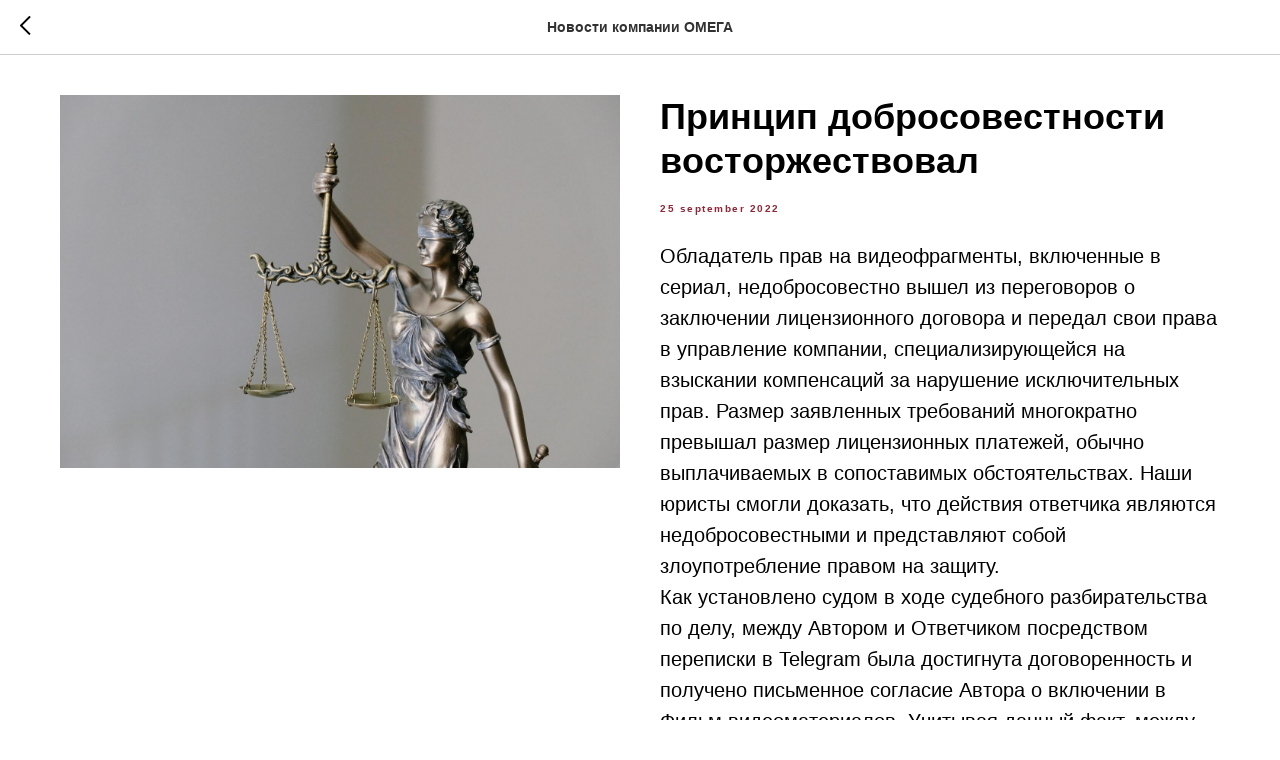

--- FILE ---
content_type: text/html; charset=UTF-8
request_url: https://members.tildaapi.com/api/getstyles/
body_size: 467
content:
{"status":"ok","data":{"controlblock":{"user_size":"60px","user_size_mobile":"60px","user_background":"#000000","user_background_opacity":"80","user_border_color":"#ffffff","user_vertical_coordinate_px":"20px","user_vertical_coordinate_mobile_px":"35px","user_horizontal_coordinate_px":"20px","user_horizontal_coordinate_mobile_px":"10px"},"welcomepage":{"typeId":"default","ordersManagementShowOrders":true,"ordersManagementShowPurchased":true,"ordersManagementShowAddresses":true,"ordersManagementShowProfile":true},"registrationpage":[],"fonts":{"rf_id":"","bgcolor":"","gf_fonts":"","textfont":"GraphikTT","tf_fonts":"\"90021\",\"90022\",\"90023\",\"90024\",\"90025\"","fontsswap":"","linecolor":"","linkcolor":"","textcolor":"","typekitid":"","headlinefont":"GraphikTT","myfonts_json":"","textfontsize":"","customcssfile":"","headlinecolor":"","linklinecolor":"","linkcolorhover":"","linklineheight":"","textfontweight":"400","tf_fonts_selected":"\"90021\",\"90022\",\"90023\",\"90024\"","headlinefontweight":"600","linklinecolorhover":""},"allowselfreg":true,"logolink":null,"projectlang":""}}